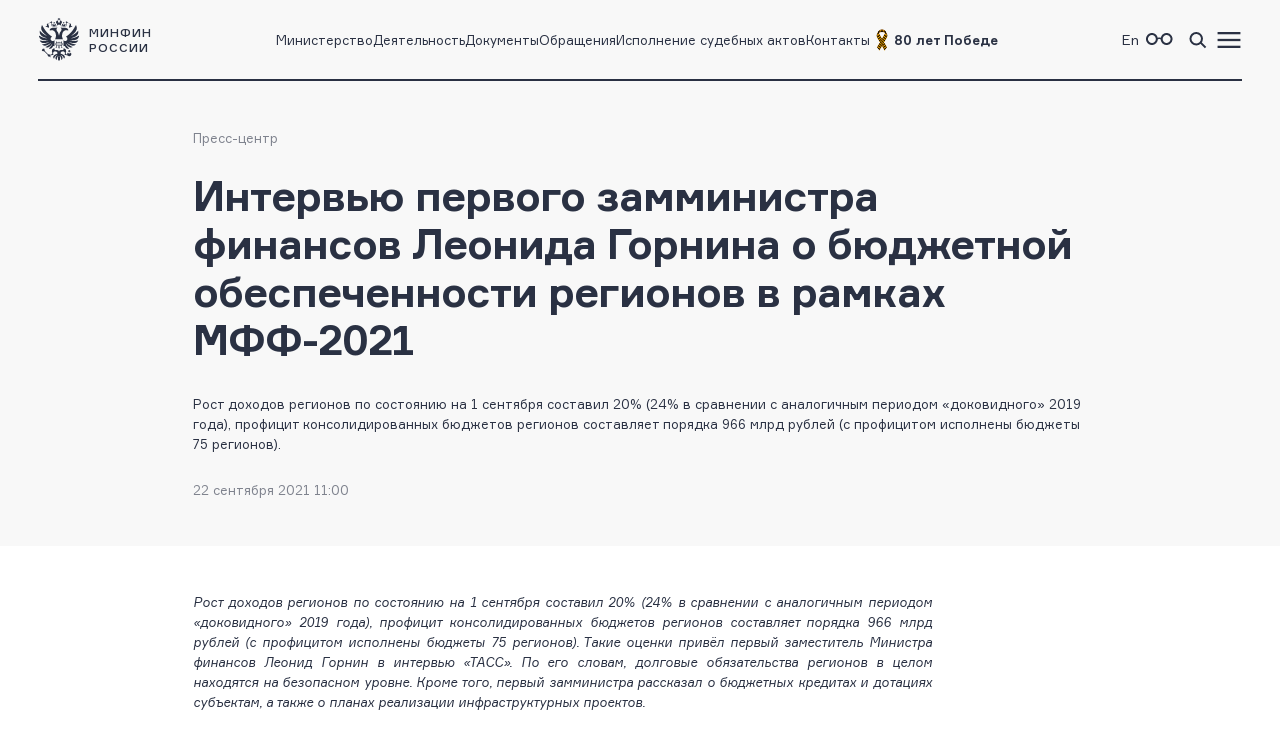

--- FILE ---
content_type: text/html; charset=utf-8
request_url: https://minfin.gov.ru/ru/press-center/?id_4=37624-intervyu_pervogo_zamministra_finansov_leonida_gornina_o_byudzhetnoi_obespechennosti_regionov_v_ramkakh_mff-2021
body_size: 14155
content:
<!DOCTYPE html>
<html lang="ru-Ru" prefix="og://ogp.me/ns#">
<head>
    <title>Новость \ Интервью первого замминистра финансов Леонида Горнина о бюджетной обеспеченности регионов в рамках МФФ-2021</title>
    <meta name="engine" content="OSMF.siteInstance 1.0.1.304, master, il-ofsite-web02">
    <meta charset="UTF-8" />
    <meta name="viewport" content="width=device-width, initial-scale=1">

    <link rel="shortcut icon" href="/common/core/fav/favicon.ico">
    <link rel="apple-touch-icon" sizes="180x180" href="/common/core/fav/apple-touch-icon.png">
    <link rel="icon" type="image/png" sizes="32x32" href="/common/core/fav/favicon-32x32.png">
    <link rel="icon" type="image/png" sizes="16x16" href="/common/core/fav/favicon-16x16.png">
    <link rel="manifest" href="/common/core/fav/site.webmanifest.json">
    <link rel="mask-icon" href="/common/core/fav/safari-pinned-tab.svg" color="#5bbad5">
    <meta name="msapplication-TileColor" content="#ffc40d">
    <meta name="theme-color" content="#ffffff">
    
    <meta property="og:title" content="Интервью первого замминистра финансов Леонида Горнина о бюджетной обеспеченности регионов в рамках МФФ-2021">
<meta property="og:type" content="website">
<meta property="og:url" content="https://minfin.gov.ru/ru/press-center/?id_4=37624-intervyu_pervogo_zamministra_finansov_leonida_gornina_o_byudzhetnoi_obespechennosti_regionov_v_ramkakh_mff-2021">
<meta property="og:site_name" content="minfin.gov.ru">
<meta property="og:description" content="Рост доходов регионов по состоянию на 1 сентября составил 20% (24% в сравнении с аналогичным периодом «доковидного» 2019 года), профицит консолидированных бюджетов регионов составляет порядка 966 млрд рублей (с профицитом исполнены бюджеты 75 регионов).">
<meta property="og:image" content="https://minfin.gov.ru/common/upload/resize_storage/AE6CE52E-5277-45C9-B11E-E8F0E05DD5E0.jpg.resize_0_900.jpg">
<meta property="og:image:width" content="900">
<meta property="og:image:height" content="400">


    <link rel="stylesheet" href="/common/core/css/fonts.css">
    <link rel="stylesheet" href="/common/core/css/text.css?bc661eebe516b4a95134adf593a9bf44" />
    <!--[if lt IE 9]>
    <script src="http://html5shiv.googlecode.com/svn/trunk/html5.js"></script>
    <![endif]-->

    <link rel="stylesheet" href="/common/bvi/css/bvi.css?bc661eebe516b4a95134adf593a9bf44" />
    <link rel="stylesheet" href="/common/core/css/with_bvi.css?bc661eebe516b4a95134adf593a9bf44" />
    <link rel="stylesheet" href="/common/core/css/components.css?bc661eebe516b4a95134adf593a9bf44" />
    <link rel="stylesheet" href="/common/core/css/filters.css" />
    <link rel="stylesheet" href="/common/core/css/form.css?bc661eebe516b4a95134adf593a9bf44" />

    <link rel="stylesheet" href="/common/core/css/banner.css?bc661eebe516b4a95134adf593a9bf44" />
    <link rel="stylesheet" href="/common/core/css/news.css?bc661eebe516b4a95134adf593a9bf44" />
    <link rel="stylesheet" href="/common/core/css/documents.css?bc661eebe516b4a95134adf593a9bf44" />
    <link rel="stylesheet" href="/common/core/css/resources.css?bc661eebe516b4a95134adf593a9bf44" />
    <link rel="stylesheet" href="/common/core/css/blocks.css?bc661eebe516b4a95134adf593a9bf44" />
    <link rel="stylesheet" href="/common/core/css/cards.css?bc661eebe516b4a95134adf593a9bf44" />
    <link rel="stylesheet" href="/common/core/css/dropdown.min.css" />

                <link rel="stylesheet" href="/common/core/css/modules/press_center.css?bc661eebe516b4a95134adf593a9bf44" asp-append-version="true" />
                <link rel="stylesheet" href="/common/core/css/modules/content_text.css?bc661eebe516b4a95134adf593a9bf44" asp-append-version="true" />
                <link rel="stylesheet" href="/common/core/css/modules/alt_menu.css?bc661eebe516b4a95134adf593a9bf44" asp-append-version="true" />
                <link rel="stylesheet" href="/common/core/css/modules/search.css?bc661eebe516b4a95134adf593a9bf44" asp-append-version="true" />

    <script src="/common/bvi/js/bvi.js?bc661eebe516b4a95134adf593a9bf44"></script>
    <script src="/common/core/js/jquery-1.11.0.min.js"></script>
    <script src="/common/core/js/dropdown.min.js"></script>
    <script src="/common/core/js/components.js?bc661eebe516b4a95134adf593a9bf44&amp;v=hdZdl7D1Eb4oxwpp1vtbWJXbl_ypOtZ9pV_tVpVw6PI"></script>
    <script>window.ModuleRouter = "/moduleRouter";</script>

</head>

<body>
    <div class="main_page_container press_element_page">



<div class="main_content_container bc_gray">

    <div class="header_container">

        <header class="page_width">

            <div class="header_part">
<p><a href="/"><span class="logo_icon"></span><span class="logo_text"><span>Минфин</span><span>России</span></span></a></p>

            </div>

            <div class="header_part nav_menu">

<nav>
    <ul class="nav_list t_mn2">
            <li class="nav_item">
                    <a href="/ru/ministry/" title="Министерство" >Министерство</a>
            </li>
            <li class="nav_item">
                    <a href="/ru/perfomance/" title="Деятельность" >Деятельность</a>
            </li>
            <li class="nav_item">
                    <a href="/ru/document/" title="Документы" >Документы</a>
            </li>
            <li class="nav_item">
                    <a href="/ru/appeal/" title="Обращения" >Обращения</a>
            </li>
            <li class="nav_item">
                    <a href="/ru/judicial/" title="Исполнение судебных актов" >Исполнение судебных актов</a>
            </li>
            <li class="nav_item">
                    <a href="/ru/contacts/" title="Контакты" >Контакты</a>
            </li>
            <li class="nav_item">
                    <a href="https://pobeda.minfin.gov.ru/" title="&#xD;&#xA;80 лет Победе" target=&quot;_blank&quot; rel=&quot;noopener noreferrer&quot;><span style="
    display: flex;
    gap: 3px;
    align-items: center;
"><img src="/common/upload/alt_menu/pic/2025/lenta.png" style="
    width: 24px;
    height: 24px;
">
<b>80 лет Победе</b></span></a>
            </li>
    </ul>
</nav>
            </div>

            <div class="header_part">
                <ul class="menu_link_list">
                        <li>
<p><a href="https://minfin.gov.ru/en/"><span>En</span></a></p>

                        </li>
                        <li>

<a href="#" class="bvi-open" style=""><span class="icon glasses_icon bvi-background-image"></span><span></span></a>
                        </li>
                        <li>

<a title="Поиск по сайту"  id="search_header_expand_btn"><span class="icon search_icon"></span><span></span></a>

<div class="header_block_search hidden">
    <div class="search_expanded_menu bc_dark">
        <div class="header_container">

            <div class="page_width">

                <div class="header_part">
                    <p><a href="/"><span class="logo_icon"></span><span class="logo_text"><span>Минфин</span><span>России</span></span></a></p>
                </div>
                <div class="header_part">
                    <button class="close_button"></button>
                </div>
            </div>
        </div>
        <form id="header_search_form" action="/ru/search" method="POST" class="filter_block_list search_form page_content_width">
            <div class="filter_block text_filter_wrapper search_filter_wrapper">
                <div class="input_placeholder">
                    <button type="submit"></button>
                    <input placeholder="Поиск по сайту"
                           data-autocomplete="/moduleRouter/?page_id=10011&area_id=26"
                           id="search_txt_26" name="q_26" value="">
                    <span class="loading_icon"></span>
                    <a href="#" class="clear_btn"></a>
                </div>
            </div>
        </form>
        <div class="header_search_results bc_white scrollable hidden">

        </div>
    </div>
</div>                        </li>
                        <li><a href="#"><span class="icon menu_icon"></span><span></span></a></li>
                </ul>
            </div>

        </header>
            <div class="header_popup">
                <div class="nav_expanded_menu bc_dark">

<ul class="nav_list">
        <li class="nav_item">
            <a href="https://pobeda.minfin.gov.ru/" target=&quot;_blank&quot; rel=&quot;noopener noreferrer&quot; class="t_mn2">
                <span style="
    display: flex;
    gap: 3px;
    align-items: center;
"><img src="/common/upload/alt_menu/pic/2025/lenta.png" style="
    width: 24px;
    height: 24px;
">
<b>80 лет Победе</b></span>
            </a>
        </li>
        <li class="nav_item">
            <a href="/ru/ministry/"  class="t_mn2">
                Министерство
            </a>
        </li>
        <li class="nav_item">
            <a href="/ru/perfomance/"  class="t_mn2">
                Деятельность
            </a>
        </li>
        <li class="nav_item">
            <a href="/ru/ministry/structure/"  class="t_mn2">
                Организационная структура
            </a>
        </li>
        <li class="nav_item">
            <a href="/ru/om/"  class="t_mn2">
                Открытое министерство
            </a>
        </li>
        <li class="nav_item">
            <a href="/ru/ministry/publicservice/"  class="t_mn2">
                Государственная служба
            </a>
        </li>
        <li class="nav_item">
            <a href="/ru/ministry/planMF/"  class="t_mn2">
                Планы и отчёты
            </a>
        </li>
        <li class="nav_item">
            <a href="/ru/om/eservices/"  class="t_mn2">
                Государственные услуги и функции
            </a>
        </li>
        <li class="nav_item">
            <a href="/ru/document/"  class="t_mn2">
                Документы
            </a>
        </li>
        <li class="nav_item">
            <a href="/ru/appeal/"  class="t_mn2">
                Обращения
            </a>
        </li>
        <li class="nav_item">
            <a href="https://job.minfin.gov.ru" target=&quot;_blank&quot; rel=&quot;noopener noreferrer&quot; class="t_mn2">
                Вакансии
            </a>
        </li>
        <li class="nav_item">
            <a href="/ru/opendata/"  class="t_mn2">
                Открытые данные
            </a>
        </li>
        <li class="nav_item">
            <a href="/ru/statistics/"  class="t_mn2">
                Статистика
            </a>
        </li>
        <li class="nav_item">
            <a href="/ru/ismf/"  class="t_mn2">
                Информационные системы
            </a>
        </li>
        <li class="nav_item">
            <a href="/ru/judicial/"  class="t_mn2">
                Исполнение судебных актов
            </a>
        </li>
        <li class="nav_item">
            <a href="/ru/contacts/"  class="t_mn2">
                Контакты
            </a>
        </li>
        <li class="nav_item">
            <a href="/ru/press-center/"  class="t_mn2">
                Пресс-центр
            </a>
        </li>
        <li class="nav_item">
            <a href="/ru/om/anticormk/"  class="t_mn2">
                Противодействие коррупции
            </a>
        </li>
        <li class="nav_item">
            <a href="/ru/fingram/"  class="t_mn2">
                Финансовая грамотность
            </a>
        </li>
        <li class="nav_item">
            <a href="/ru/permission/"  class="t_mn2">
                Выдача разрешений
            </a>
        </li>
        <li class="nav_item">
            <a href="/ru/covid-2019/"  class="t_mn2">
                <b>COVID-19</b>
            </a>
        </li>
        <li class="nav_item">
            <a href="/ru/compliance/"  class="t_mn2">
                Антимонопольный комплаенс
            </a>
        </li>
</ul>
                </div>
            </div>
    </div>
</div>

        
<!-- header block -->
<div class="main_content_container main_header_block bc_gray">
    <div class="block_content_container header_block page_content_width">
        <!-- breadcrumbs -->

<div class="breadcrumbs_block">
    <ul class="breadcrumbs_list">
            <li><a class="t_mn2" href="/ru/press-center/">Пресс-центр</a></li>
    </ul>
</div>
        <!-- breadcrumbs end -->
    <div class="presscenter_block">
        <div class="presscenter_one">

            <h1 class="page_title">Интервью первого замминистра финансов Леонида Горнина о бюджетной обеспеченности регионов в рамках МФФ-2021</h1>
                <p class="page_description t_mn2">
                    Рост доходов регионов по состоянию на 1 сентября составил 20% (24% в сравнении с аналогичным периодом «доковидного» 2019 года), профицит консолидированных бюджетов регионов составляет порядка 966 млрд рублей (с профицитом исполнены бюджеты 75 регионов).
                </p>
            <div class="presscenter_data_block">
				<span class="presscenter_event_date t_mn2">
                22 сентября 2021 11:00
                </span>						
            </div>
        </div>
    </div>    </div>
</div>
<!-- end header block -->

        <div class="main_content_container bc_white ">
            <div class="block_content_container page_content_width">
                <div class="block_container">
<div class="presscenter_block">
    <div class="presscenter_one">
        <div class="text_wrapper">
            <p style="text-align:justify"><em>Рост доходов регионов по состоянию на 1 сентября составил 20% (24% в сравнении с аналогичным периодом &laquo;доковидного&raquo; 2019 года), профицит консолидированных бюджетов регионов составляет порядка 966 млрд рублей (с профицитом исполнены бюджеты 75 регионов). Такие оценки привёл первый заместитель Министра финансов Леонид Горнин в интервью &laquo;ТАСС&raquo;. По его словам, долговые обязательства регионов в целом находятся на безопасном уровне. Кроме того, первый замминистра рассказал о бюджетных кредитах и дотациях субъектам, а также о планах реализации инфраструктурных проектов.</em></p>

<p style="text-align:justify"><strong>- Этот &laquo;пандемийный&raquo; год ударил не только по федеральному, но и по региональным бюджетам. Расскажите, пожалуйста, как обстоят дела с доходами регионов в 2021 году?</strong></p>

<p style="text-align:justify">Пандемия и как следствие кризис поставили перед региональной властью определённые вызовы и задачи. Важно отметить, что прошлый год регионы прошли очень достойно относительно формирования бюджетов.</p>

<p style="text-align:justify">На федеральном уровне субъектам была оказана поддержка и предоставлены дополнительные межбюджетные трансферты в объеме почти 800 млрд рублей. Это, безусловно, и поддержка малого бизнеса и системы здравоохранения, а также поддержка для компенсации выпадающих доходов субъектов в сумме до 300 млрд рублей. Все средства были направлены в регионы. В 2020 году поступления налоговых и неналоговых доходов сократились всего на 2 процента.</p>

<p style="text-align:justify">На сегодняшний день регионы имеют достаточно высокий уровень сбалансированности бюджета. Мы видим, что темп роста их доходов составил 20% по состоянию на 1 сентября 2021 года. По нашим оценкам прирост уровня доходов наблюдается у большинства регионов и в целом составляет 24% относительно &laquo;доковидного&raquo; периода. Сейчас особое внимание нужно уделить укреплению налоговой базы регионов, которая в большей степени и привела к перевыполнению доходной части бюджета. Ожидается, что перевыполнение составит порядка 1,2 трлн рублей.</p>

<p style="text-align:justify">Поэтому важно, чтобы регионы аккумулировали средства и направляли их для инвестиционного развития своих территорий.</p>

<p style="text-align:justify">Сегодня у регионов уровень профицита &ndash; порядка 970 млрд рублей. Такой профицит образовался у 75 субъектов за счет перевыполнения доходной части бюджета. Это также и остатки на счетах у регионов, которые превысили 1 трлн рублей (без учета депозитов).</p>

<p style="text-align:justify">Наверно, 2021 год станет для регионов периодом выхода на траекторию устойчивого роста. Главы субъектов должны формировать политику увеличения бюджетных поступлений. Важно направлять такие средства, в первую очередь, на те направления, которые повысят и раскроют экономический потенциал каждого региона.</p>

<p style="text-align:justify"><strong>- Если дальше все пойдет хорошо, можно ли дать регионам большую самостоятельность и передать им часть федеральных полномочий?&nbsp;</strong></p>

<p style="text-align:justify">Да, мы прорабатываем возможность расширения полномочий губернаторов по установлению дифференцированных нормативов внутри региона. Это позволит более эффективно перераспределять финансовые ресурсы внутри региона, концентрируя внимание как раз на тех территориях, которые подпадают под понятие агломерация. Такое право может быть дано всем регионам без исключения.</p>

<p style="text-align:justify">Инструмент, на мой взгляд, эффективен. Большинство наших коллег обладают высоким уровнем профессионализма для того, чтобы принимать ответственные решения. Это ответственность перед каждым гражданином, поэтому я думаю, главы регионов очень взвешенно будут использовать такое право.</p>

<p style="text-align:justify"><strong>- Как обстоят дела с долговой нагрузкой регионов? </strong></p>

<p style="text-align:justify">По данным на сентябрь текущего года государственный долг находится на безопасном уровне и составляет 2,5 трлн рублей в целом по всей стране, это около 25% от собственных доходов субъектов. Есть только один регион, чей государственный долг превышает 100%. Сейчас там проводится ответственная долговая политика, направленная на сокращение объема госдолга. В целом по стране уровень долга не растёт, напротив, он даже несколько сократился по состоянию на 1 января 2021 года.</p>

<p style="text-align:justify">Важно, чтобы те дополнительные доходы, которые сформировались у регионов в этом году, стали источником для сокращения госдолга.</p>

<p style="text-align:justify">Государственный долг возможно вырастет в отдельных субъектах. Однако необходимо помнить о тех инструментах и мерах поддержки, которые мы запустили в рамках программы взаимоотношений с регионами.</p>

<p style="text-align:justify">За последние 20 лет Российская Федерация впервые приняла решение предоставить регионам до 337 млрд рублей, чтобы они могли снизить долговую нагрузку и довести уровень рыночного долга до 25%.</p>

<p style="text-align:justify">В эту программу вошли 29 субъектов, которые готовы взять на себя ответственность за проведение взвешенной долговой политики. Рыночный долг регионов и муниципалитетов не может превышать 25% объема налоговых и неналоговых доходов консолидированного бюджета. Это означает, что уровень рыночного долга субъекта может расти только пропорционально росту собственных доходов. Я думаю, что все будут придерживаться этой позиции. Каких-либо предпосылок роста государственного долга до конца года мы не прогнозируем.</p>

<p style="text-align:justify"><strong>- Какие регионы, помимо Москвы, лидируют по объему доходов, а какие наоборот отстают? </strong></p>

<p style="text-align:justify">Сейчас значительный прирост налоговых и неналоговых доходов консолидированных бюджетов отмечается у регионов с высокой долей металлургического комплекса в экономике, а именно у Липецкой, Белгородской, Вологодской и Челябинской областях.</p>

<p style="text-align:justify">При этом снижение доходов мы наблюдаем у отдельных субъектов, связанных с крупной долей топливно-энергетического комплекса в экономике.&nbsp;</p>

<p style="text-align:justify"><strong>- Несмотря на высокий рост доходов регионов в этом году, будет ли государство все равно их как-то поддерживать? Какими инструментами?</strong></p>

<p style="text-align:justify">Мы, как и в предыдущие годы, четко отслеживаем состояние государственных финансов в каждом субъекте Российской Федерации и у нас имеются все необходимые инструменты поддержки. На сегодняшний момент есть нераспределенная дотация на сбалансированность &ndash; около 50 млрд рублей. Это тот ресурс, который безусловно поможет регионам решить проблемы с расходами первоочередного характера, у которых невысокий уровень социально-экономического развития.</p>

<p style="text-align:justify">На форуме уже упоминалось, что субъекты в этом году начали получать различные виды поддержки, направленные на стимулирование их инвестиционной активности - инфраструктурное меню, на которое государство готово выделить порядка 1,5 трлн рублей.</p>

<p style="text-align:justify">Одним из базовых направлений поддержки регионов является реструктуризация бюджетных кредитов. Смысл заключается в том, что высвобождающиеся ресурсы, которые должны были пойти на возвратной основе в федеральный бюджет, регион может либо вернуть, либо направить на расходы инвестиционного характера. Это хороший мотивирующий фактор. При этом объем средств, который регионы должны направить в инвестиции, составляет порядка 630 млрд рублей. Эти инвестиционные проекты должны иметь социально-экономический эффект для каждой территории.</p>

<p style="text-align:justify">За счет механизма реализации инвестиционных проектов будет предусмотрена возможность списания задолженности по бюджетным кредитам за счет дополнительного поступления доходов в федеральный бюджет в эквивалентной сумме один к одному, рубль к рублю от реализации соответствующих проектов.</p>

<p style="text-align:justify">Второй немаловажный механизм поддержки &ndash; это 500 млрд инфраструктурных кредитов на 15 лет под ставку 3%. Перед регионами стоит задача представить до 1 октября инфраструктурные проекты. Также мы поставили задачу развития государственно-частного партнерства, в котором на каждый бюджетный рубль в инвестиционном проекте должен быть привлечен и внебюджетный источник.</p>

<p style="text-align:justify">Кроме того, к инструментам поддержки регионов подключаются инфраструктурные облигации от ДОМ.РФ и инфраструктурное финансирование Фонда ЖКХ. На строительство объектов инфраструктуры выделяется 150 млрд рублей из ФНБ. Работа уже началась, есть регионы с пилотными проектами, реализация которых должна быть запущена уже в этом году.</p>

<p style="text-align:justify"><strong>- А как Вы относитесь к тезису, что бизнес &ndash; это личная ответственность бизнеса, нельзя ее перекладывать на плечи государства?</strong></p>

<p style="text-align:justify">Да, я согласен. На форуме уже звучали тезисы о том, какие модели эффективны в этом отношении. Это определенный вызов &ndash; на 500 млрд рублей представить действительно успешных проектов.</p>

<p style="text-align:justify"><strong>- А кто-нибудь представил уже? Первое октября не за горами&nbsp;</strong></p>

<p style="text-align:justify">Все регионы на сегодняшний момент активно участвуют в формировании проектов. Сегодня на панельных дискуссиях по инфраструктурному развитию было озвучено, что Правительством Российской Федерации утверждены проекты на сумму порядка 85 млрд рублей. Это не так много, но, до первого октября ещё есть время. Все заявки с соответствующими проектами регионов рассматриваются Минфином, Минэком и Минстроем России, а также теми профильными министерствами и ведомствами, в сферах которых будут реализовываться проекты.</p>

<p style="text-align:justify"><strong>- Недавно закончился Восточный экономической форум, где прошло совещание по социально-экономическому развитию Дальнего Востока с Президентом РФ Владимиром Путиным. Министр финансов отметил, что Дальнему Востоку не нужны субсидии, но нужны условия для привлечения инвестиций. Что имелось в виду?</strong></p>

<p style="text-align:justify">Абсолютно точно. На Дальнем Востоке созданы специальные налоговые режимы, имеются преференции. Кроме того, Президент уже принял решение относительно Курильских островов. Здесь очевидно, что механизм будет эффективным. Если говорить о субсидиях, Министр финансов отметил, что приоритетные территории не только на Дальнем Востоке, а есть также Арктическая зона и Калининградская область, Северный Кавказ. Решение заключалось в том, что федеральные органы власти должны направить на Дальний Восток не менее 7,2% бюджетных средств, которые имеют инвестиционный характер. 7,2% &ndash; это доля Дальнего Востока, которая рассчитана как доля проживающего населения, умноженная на коэффициент 1,3.</p>

<p style="text-align:justify">Я могу сказать, что этот показатель перевыполнен. Сейчас он составляет не 7,2%, а 17% всех расходов федерального бюджета инвестиционного характера, которые уходят в регионы как целевые субсидии и другие бюджетные трансферты. Эта задача выполнена. Дальний Восток безусловно надо развивать, но через инвестиции вместе с частным капиталом.</p>

        </div>
            <div class="text_wrapper">
                    <blockquote>
                        <p class="t_bn4 quote_text">
                            Государство готово выделить на поддержку регионов 1,5 трлн рублей
                        </p>
                    </blockquote>

            </div>

        <div class="repost_block">
                <ul class="tag_list">
                            <li class=""><a href="/ru/press-center?TAG_ID_4[]=40" title="Бюджет">Бюджет</a></li>
                            <li class=""><a href="/ru/press-center?TAG_ID_4[]=159" title="Бюджеты субъектов РФ">Бюджеты субъектов РФ</a></li>
                            <li class=""><a href="?TYPE_ID_4=3" title="Интервью">Интервью</a></li>
                            <li class=""><a href="?SPHERES_4[]=26" title="Межбюджетные отношения с регионами и муниципалитетами">Межбюджетные отношения с регионами и муниципалитетами</a></li>
                </ul>
            <ul class="soc_web">
                <li><a target="_blank" rel="noreferrer noopener" href="https://vk.com/share.php?url=https://minfin.gov.ru/ru/press-center/?id_4=37624-intervyu_pervogo_zamministra_finansov_leonida_gornina_o_byudzhetnoi_obespechennosti_regionov_v_ramkakh_mff-2021" class="vkontakte_icon"></a></li>
                <li><a target="_blank" rel="noreferrer noopener" href="https://connect.ok.ru/offer?url=https://minfin.gov.ru/ru/press-center/?id_4=37624-intervyu_pervogo_zamministra_finansov_leonida_gornina_o_byudzhetnoi_obespechennosti_regionov_v_ramkakh_mff-2021" class="ok_icon"></a></li>
                <li><a target="_blank" rel="noreferrer noopener" href="https://t.me/share/url?url=https://minfin.gov.ru/ru/press-center/?id_4=37624-intervyu_pervogo_zamministra_finansov_leonida_gornina_o_byudzhetnoi_obespechennosti_regionov_v_ramkakh_mff-2021&text=Интервью первого замминистра финансов Леонида Горнина о бюджетной обеспеченности регионов в рамках МФФ-2021" class="telegram_icon"></a></li>
                <li><a target="_blank" rel="noreferrer noopener" href="#" class="print_icon print_btn"></a></li>
            </ul>
        </div>
    </div>
</div>                </div>
            </div>
        </div>
        <div class="main_content_container bc_white ">
            <div class="block_content_container page_content_width">
                <div class="block_container">

    <div class="related_news_block">
        <div class="related_news_name">
            <h2 class="related_news_text block_title t_bb2">
                Новости по теме
            </h2>
            <div class="section_link hidden_375">
                <a class="link_arrow" href="/ru/press-center/?TAG_ID_4[]=40&amp;TAG_ID_4[]=159">Все Новости</a>
            </div>
        </div>
        <div class="related_news_list news_list_with_two_cards_img t_mn2">
            <div class="news_card_min">
                    <a href="/ru/press-center/?id_4=40161-byudzhetnye_dokhody" class="img_container"><img alt="Бюджетные доходы" data-fail-src="/common/upload/press_center/2026/01/resize_storage/lebedinskaya@3x_1.png.resize_0_900.jpg" src="/common/upload/press_center/2026/01/resize_storage/lebedinskaya@3x_1.png.resize_0_900.jpg" /></a>
                <div class="news_info">
                    <span class="news_date" data-date="20.01.26">20.01.26</span>
                </div>
                    <a href="/ru/press-center/?id_4=40161-byudzhetnye_dokhody" class="news_title" title="Бюджетные доходы">Бюджетные доходы</a>
            </div>
            <div class="news_card_min">
                    <a href="/ru/press-center/?id_4=40166-predvaritelnaya_otsenka_ispolneniya_federalnogo_byudzheta_za_2025_god" class="img_container"><img alt="Предварительная оценка исполнения федерального бюджета за 2025 год" data-fail-src="/common/upload/press_center/2026/01/resize_storage/fedbudzhet.jpg.resize_0_900.jpg" src="/common/upload/press_center/2026/01/resize_storage/fedbudzhet.jpg.resize_0_900.jpg" /></a>
                <div class="news_info">
                    <span class="news_date" data-date="19.01.26">19.01.26</span>
                </div>
                    <a href="/ru/press-center/?id_4=40166-predvaritelnaya_otsenka_ispolneniya_federalnogo_byudzheta_za_2025_god" class="news_title" title="Предварительная оценка исполнения федерального бюджета за 2025 год">Предварительная оценка исполнения федерального бюджета за 2025 год</a>
            </div>
            <div class="news_card_min">
                <div class="news_info">
                    <span class="news_date" data-date="14.01.26">14.01.26</span>
                </div>
                    <a href="/ru/press-center/?id_4=40160-o_neftegazovykh_dokhodakh_i_provedenii_operatsii_po_pokupkeprodazhe_inostrannoi_valyuty_i_zolota_na_vnutrennem_valyutnom_rynke" class="news_title" title="О нефтегазовых доходах и проведении операций по покупке/продаже иностранной валюты и золота на внутреннем валютном рынке">О нефтегазовых доходах и проведении операций по покупке/продаже иностранной валюты и золота на внутреннем валютном рынке</a>
            </div>
            <div class="news_card_min">
                <div class="news_info">
                    <span class="news_date" data-date="24.12.25">24.12.25</span>
                </div>
                    <a href="/ru/press-center/?id_4=40145-perspektivy_sovershenstvovaniya_protsedur_planirovaniya_i_ispolneniya_byudzheta" class="news_title" title="Перспективы совершенствования процедур планирования и исполнения бюджета">Перспективы совершенствования процедур планирования и исполнения бюджета</a>
            </div>
            <div class="news_card_min">
                <div class="news_info">
                    <span class="news_date" data-date="19.12.25">19.12.25</span>
                </div>
                    <a href="/ru/press-center/?id_4=40138-anton_siluanov_sbalansirovannyi_i_ustoichivyi_byudzhet__zalog_uspekha_v_ekonomicheskom_razvitii_regiona" class="news_title" title="Антон Силуанов: сбалансированный и устойчивый бюджет – залог успеха в экономическом развитии региона">Антон Силуанов: сбалансированный и устойчивый бюджет – залог успеха в экономическом развитии региона</a>
            </div>
        </div>
        <div class="section_link block_375">
            <a class="link_arrow" href="/ru/press-center/?TAG_ID_4[]=40&amp;TAG_ID_4[]=159">Все Новости</a>
        </div>
    </div>
                </div>
            </div>
        </div>


<!-- footer block -->
<div class="main_content_container bc_gray">

    <div class="footer_block block_content_container page_width">

        <footer>
            <div class="footer_part">

<div class="footer_section t_sn1">
<div class="logo_container"><span class="logo_icon"></span>
<p class="t_mb5">Министерство финансов Российской Федерации</p>
</div>
</div>

<div class="footer_section t_sn1"><a class="t_mb6 tel_link" href="tel:+74959135555">+7 (495) 913-55-55</a>

<address>109097, Москва, ул. Ильинка, д.9</address>
</div>


 <div class="footer_section soc_web_container t_sn1">
<p class="section_title">Министерство в соцсетях</p>

<ul class="soc_web">

  <li><a target="_blank" href="https://max.ru/minfin" class="max_icon"></a></li>
    <li><a target="_blank" href="https://vk.com/ruminfin" class="vkontakte_icon"></a></li>
  <li><a target="_blank" href="https://ok.ru/ruminfin" class="ok_icon"></a></li>
  <li><a target="_blank" href="https://t.me/minfin" class="telegram_icon"></a></li>
  <li><a target="_blank" href="https://rutube.ru/channel/24730797/" class="rutube_icon"></a></li>

</ul>
</div>

            </div>
            <div class="footer_part">

        <div class="footer_section t_sn1">
            <p class="section_title">
Материалы официального сайта&#xD;&#xA;&#xD;&#xA;            </p>
                <ul class="link_container">
                        <li>
                                <a class="t_sn1" href="/ru/perfomance/" >Направления деятельности</a>
                        </li>
                        <li>
                                <a class="t_sn1" href="/ru/om/" >Открытое министерство</a>
                        </li>
                        <li>
                                <a class="t_sn1" href="/ru/om/focal_advisory/os/" >Общественный совет Минфина России</a>
                        </li>
                        <li>
                                <a class="t_sn1" href="/ru/ministry/historylib/" >Исторические документы</a>
                        </li>
                        <li>
                                <a class="t_sn1" href="/ru/ministry/publicservice/" >Государственная служба</a>
                        </li>
                        <li>
                                <a class="t_sn1" href="/ru/om/anticormk/" >Противодействие коррупции</a>
                        </li>
                        <li>
                                <a class="t_sn1" href="/ru/om/eservices/" >Государственные услуги и функции</a>
                        </li>
                        <li>
                                <a class="t_sn1" href="/ru/ismf/" >Информационные системы</a>
                        </li>
                        <li>
                                <a class="t_sn1" href="/ru/opendata/" >Открытые данные</a>
                        </li>
                        <li>
                                <a class="t_sn1" href="/ru/statistics/" >Статистика</a>
                        </li>
                </ul>
        </div>
            </div>
            <div class="footer_part">

        <div class="footer_section t_sn1">
            <p class="section_title">
Федеральные службы            </p>
                <ul class="link_container">
                        <li>
                                <a class="t_sn1" href="https://www.nalog.gov.ru/" target=&quot;_blank&quot; rel=&quot;noopener noreferrer&quot;>Федеральная налоговая служба</a>
                        </li>
                        <li>
                                <a class="t_sn1" href="https://roskazna.gov.ru/" target=&quot;_blank&quot; rel=&quot;noopener noreferrer&quot;>Федеральное казначейство</a>
                        </li>
                        <li>
                                <a class="t_sn1" href="https://customs.gov.ru/" target=&quot;_blank&quot; rel=&quot;noopener noreferrer&quot;>Федеральная таможенная служба</a>
                        </li>
                        <li>
                                <a class="t_sn1" href="https://fsrar.gov.ru/" target=&quot;_blank&quot; rel=&quot;noopener noreferrer&quot;>Федеральная служба по контролю за алкогольным и табачным рынками</a>
                        </li>
                        <li>
                                <a class="t_sn1" href="https://probpalata.ru/" target=&quot;_blank&quot; rel=&quot;noopener noreferrer&quot;>Федеральная пробирная палата</a>
                        </li>
                </ul>
        </div>
        <div class="footer_section t_sn1">
            <p class="section_title">
Федеральные агентства            </p>
                <ul class="link_container">
                        <li>
                                <a class="t_sn1" href="https://www.rosim.ru/" target=&quot;_blank&quot; rel=&quot;noopener noreferrer&quot;>Федеральное агентство по управлению государственным имуществом</a>
                        </li>
                        <li>
                                <a class="t_sn1" href="/ru/ministry/subordinate_organizations/" >Подведомственные организации </a>
                        </li>
                </ul>
        </div>
            </div>
            <div class="footer_part">

        <div class="footer_section t_sn1">
            <p class="section_title">
СМИ, учрежденные Минфином            </p>
                <ul class="link_container">
                        <li>
                                <a class="t_sn1" href="http://www.finance-journal.ru/" target=&quot;_blank&quot; rel=&quot;noopener noreferrer&quot;>Журнал «Финансы»</a>
                        </li>
                        <li>
                                <a class="t_sn1" href="http://www.buhgalt.ru/" target=&quot;_blank&quot; rel=&quot;noopener noreferrer&quot;>Журнал «Бухгалтерский учет»</a>
                        </li>
                </ul>
        </div>
        <div class="footer_section t_sn1">
            <p class="section_title">
Дополнительно            </p>
                <ul class="link_container">
                        <li>
                                <a class="t_sn1" href="/ru/about/" >О сайте</a>
                        </li>
                        <li>
                                <a class="t_sn1" href="/ru/sitemap/" >Карта сайта</a>
                        </li>
                        <li>
                                <a class="t_sn1" href="/ru/feedback/" >Обратная связь</a>
                        </li>
                        <li>
                                <a class="t_sn1" href="/ru/votes/" >Опросы и анкетирование</a>
                        </li>
                        <li>
                                <a class="t_sn1" href="/ru/ministry/info/warning/" >Осторожно, мошенники</a>
                        </li>
                        <li>
                                <a class="t_sn1" href="/rss_news?mod=news&amp;lim=50" >RSS-лента новостей</a>
                        </li>
                        <li>
                                <a class="t_sn1" href="/rss_news?mod=lib&amp;lim=50" >RSS-лента документов</a>
                        </li>
                </ul>
        </div>
            </div>
        </footer>

    </div>

    <div class="copyright page_width">
<p class="content_text">Все материалы сайта доступны по лицензии: Creative Commons &laquo;Attribution&raquo; 4.0 Всемирная <small>(за исключением <a href="https://minfin.gov.ru/ru/fingram/klass">произведений, входящих в состав учебно-методических комплектов, направленных на повышение финансовой грамотности учащихся 2&ndash;3, 4 и 10&ndash;11 классов</a>)</small></p>

<div class="globalbanner" data-globalbanner="1" data-globalbanner-timeout="15">
  <div class="title">Ваше мнение &mdash; наш компас!</div>
  <div class="desc"> Просим Вас пройти анонимный опрос на Госуслугах о работе сайта Минфина России. Это займёт не более 10 минут, а нам поможет сделать сайт более удобным и полезным</div>
  <div class="btns">
    <button class="apply" data-globalbanner-trigger="https://pos.gosuslugi.ru/lkp/polls/566490/" onclick="ym(33989270,'reachGoal','popup-vote-2025-12-positive')" type="button">Пройти опрос</button>
    <button class="refuse" data-globalbanner-trigger="close" onclick="ym(33989270,'reachGoal','popup-vote-2025-12-negative-close')" type="button">Больше не спрашивать</button>
  </div>
  <button class="close" data-globalbanner-trigger="delay" onclick="ym(33989270,'reachGoal','popup-vote-2025-12-negativeX')" type="button"></button>
</div>


    </div>
</div>

    </div>

    <div>
        <a href="#" class="scroll_top_btn hidden"></a>
    </div>
    
    <script src="/common/core/js/search.js?v=m6dPjUNnus1-XXr9RaZrMD17aZaeYoX_D9PEZgprz4E"></script>
                    <script src="/common/core/js/modules/press_center.js?bc661eebe516b4a95134adf593a9bf44"></script>
                    <script src="/common/core/js/modules/content_text.js?bc661eebe516b4a95134adf593a9bf44"></script>
                    <script src="/common/core/js/modules/alt_menu.js?bc661eebe516b4a95134adf593a9bf44"></script>
    <!-- Yandex.Metrika counter -->
    <script type="text/javascript">
        (function (m, e, t, r, i, k, a) {
            m[i] = m[i] || function () { (m[i].a = m[i].a || []).push(arguments) };
            m[i].l = 1 * new Date();
            for (var j = 0; j < document.scripts.length; j++) { if (document.scripts[j].src === r) { return; } }
            k = e.createElement(t), a = e.getElementsByTagName(t)[0], k.async = 1, k.src = r, a.parentNode.insertBefore(k, a)
        })
            (window, document, "script", "https://mc.yandex.ru/metrika/tag.js", "ym");

        ym(33989270, "init", {
            clickmap: true,
            trackLinks: true,
            accurateTrackBounce: true,
            webvisor: true,
            ecommerce: "dataLayer"
        });
    </script>
    <noscript><div><img src="https://mc.yandex.ru/watch/33989270" style="position:absolute; left:-9999px;" alt="" /></div></noscript>
    <!-- /Yandex.Metrika counter -->
    
    <script src="/common/core/js/special.js"></script>
</body>
</html>

--- FILE ---
content_type: text/css
request_url: https://minfin.gov.ru/common/core/css/filters.css
body_size: 4503
content:
/*
	блоки фильтров, их общие размеры и расположение содержимого внутри
	TODO: возможно перенести в компоненты или в блоки
*/
.filter_block {
	--text-c: #2A3143;
	--border-c: #2A3143;
}
.bc_dark .filter_block {
	--text-c: white;
	--border-c: white;
}


.select_filter_wrapper,
.date_filter_wrapper,
.text_filter_wrapper {
	border-bottom: 2px solid #d4d6d9;
	position: relative;
}
.select_filter_wrapper:hover,
.date_filter_wrapper:hover,
.text_filter_wrapper:hover {
	border-color: var(--border-c);
}
.date_filter_wrapper .input_placeholder,
.select_filter_wrapper .input_placeholder {
	display: flex;
	flex-direction: row;
	justify-content: space-between;
	padding: 11px 0;
}
.date_filter_wrapper .input_placeholder .value,
.select_filter_wrapper .input_placeholder .value,
.select_filter_wrapper .select2-selection__rendered {
	font-style: normal;
	font-weight: bold;
	font-size: 16px;
	line-height: 22px;
	color: var(--text-c);
	width: 100%;
	text-transform:lowercase;
}
.date_filter_wrapper .input_placeholder .value:first-letter,
.select_filter_wrapper .input_placeholder .value:first-letter,
.select_filter_wrapper .select2-selection__rendered::first-letter {
	text-transform:uppercase;
}
.select_filter_wrapper .input_placeholder .value .count {
    color: #7f838e;
}
.date_filter_wrapper .input_placeholder .btn_expand,
.select_filter_wrapper .input_placeholder .btn_expand {
	background-size: 100%;
	background-repeat: no-repeat;
	height: 22px;
	width: 22px;
	content:'';
}

.text_filter_wrapper input {
	width: 100%;
	padding: 11px;
	font-size: 16px;
	line-height:22px;
	border: none;
	color: var(--text-c);
}
.text_filter_wrapper .input_placeholder {
	display: flex;
	flex-direction: row;
	justify-content: space-between;
	align-content: center;
}
.text_filter_wrapper input::placeholder {
	color: #7F838E;
}
.text_filter_wrapper button[type="submit"] {
	background-image: url(/common/core/img/icons/search.svg#dark);
	background-position: left center;
	background-repeat: no-repeat;
	background-size: 17px;
	width: 28px;
	flex-shrink: 0;
}
.text_filter_wrapper .input_placeholder .loading_icon {
	width: 0;
	background-image: url(/common/core/img/icons/loader.svg);
	background-repeat: no-repeat;
	background-position: center;
	background-size: 22px;
	flex-shrink: 0;
	opacity: 0;
}
.loading .text_filter_wrapper .input_placeholder .loading_icon {
	opacity: 1;
	width: 26px;
}

.text_filter_wrapper .input_placeholder .clear_btn {
	opacity: 0;
	width: 0;
	display: block;
	background: url(/common/core/img/icons/cancel.svg) no-repeat center;
	background-size: contain;
	flex-shrink: 0;
}
.text_filter_wrapper.has_value .input_placeholder .clear_btn {
	opacity: 1;
	width: 1.5em;
}

.date_filter_wrapper .input_placeholder .btn_expand {
	background-image: url(/common/core/img/icons/calendar.svg#dark);
}
.date_filter_wrapper .input_placeholder {
	display: flex;
	flex-direction: row;
	justify-content: space-between;
	padding: 11px 0;
}
.date_filter_wrapper .input_placeholder .value {
	font-style: normal;
	font-weight: bold;
	font-size: 16px;
	line-height: 22px;
	color: #2A3143;
}
.date_filter_wrapper .calendar_wrapper {
	max-height: 0;
	z-index: 9999;
	position: absolute;
	margin-top: 2px;
	box-shadow: 0 4px 20px rgba(0, 0, 0, 0.12);
}
.date_filter_wrapper.expanded .calendar_wrapper {
	max-height: 500px;
}

.date_filter_wrapper input {
   position: absolute;
    z-index: -1;
    opacity: 0;
    margin: 0;
    padding: 0;
    height: 0;
    width: 0;
}


.calendar_wrapper {
	display: block;
	width: 350px;
	overflow: hidden;
	background-color: white;
}
.calendar_wrapper .calendar_header {
	display: flex;
	flex-direction: row;
	justify-content: space-between;
}
.calendar_wrapper .calendar_header p {
	padding: 17px 20px 17px 21px;
	font-weight: bold;
	font-size: 16px;
	line-height: 24px;
	color: #2A3143;
}
.calendar_wrapper .calendar_header .calendar_navigation {
	display: flex;
	flex-direction: row;		
	gap: 10px;
	padding: 17px 20px;
}
.calendar_wrapper .calendar_header .calendar_navigation > * {
	height: 24px;
	width: 24px;
	display: block;
	background-position: center;
	cursor: pointer;
}
.calendar_wrapper .calendar_header .calendar_navigation .btn_left {
	background-image: url(/common/core/img/icons/arrow_nav.svg#left_dark);
	background-size: 29px; 
}
.calendar_wrapper .calendar_header .calendar_navigation .btn_left:hover {
}
.calendar_wrapper .calendar_header .calendar_navigation .btn_left[disabled] {
	background-image: url(/common/core/img/icons/arrow_nav.svg#left_gray);
}
.calendar_wrapper .calendar_header .calendar_navigation .btn_right {
	background-image: url(/common/core/img/icons/arrow_nav.svg#right_dark);
	background-size: 29px;
}
.calendar_wrapper .calendar_header .calendar_navigation .btn_right:hover {
}
.calendar_wrapper .calendar_header .calendar_navigation .btn_right[disabled] {
	background-image: url(/common/core/img/icons/arrow_nav.svg#right_gray);
}
.calendar_wrapper .calendar_content {
	max-height: 300px;
}
.calendar_wrapper .calendar_content .calendar_weekdays {
	display: flex;
	flex-direction: row;
	justify-content: space-between;
	border-top: 1px solid #D4D6D9;
	border-bottom: 1px solid #D4D6D9;
	padding: 11px 20px 13px 21px;
	font-size: 12px;
	line-height: 17px;
	text-align: center;
	letter-spacing: 1px;
	text-transform: uppercase;
	color: #7F838E;
}
.calendar_wrapper .calendar_content .calendar_days {
	padding: 12px 14px 0 15px;
	display: flex;
	flex-direction: row;
	gap: 6px 14px;
	flex-wrap: wrap;
	justify-content: space-between;
}
.calendar_wrapper .calendar_content .calendar_days > li {
	font-size: 14px;
	line-height: 28px;
	width: 28px;
	height: 28px;
	text-align: center;
	color: #2A3143;
	cursor: pointer;
}
.calendar_wrapper .calendar_content .calendar_days .prev_month {

}
.calendar_wrapper .calendar_content .calendar_days .next_month {

}
.calendar_wrapper .calendar_content .calendar_days .range_day {
	background-color: #BFDFD8;
}

.calendar_wrapper .calendar_content .calendar_days li.range_day:not(.start_point):first-child:before,
.calendar_wrapper .calendar_content .calendar_days li.range_day + li.range_day:not(:nth-child(7n+1)):not(:first-child):before {
	content: ' ';
	position: absolute;
	width: 21px;
	height: 28px;
	display: block;
	background: #Bfdfdb;
	margin-left: -21px;
}
.calendar_wrapper .calendar_content .calendar_days li.range_day:not(.start_point):first-child:before{
    background: linear-gradient(270deg, #BFDFD8 10%, #fff 100%);
    width: 14px;
    margin-left: -14px;
}
.calendar_wrapper .calendar_content .calendar_days li.range_day:last-of-type:after {
	height: 28px;
    width: 14px;
    position: absolute;
    content: ' ';
    display: block;
    background: linear-gradient(90deg, #BFDFD8 10%, #fff 100%);
    margin-top: -28px;
    margin-left: 28px;
}

.calendar_wrapper .calendar_content .calendar_days  .selected_day {
	background-color: #03A678;
	color: white;
}

.calendar_wrapper .calendar_content .btn_container {
    padding: 11px 19px;
    display: flex;
	gap: 0;
    align-items: stretch;
    justify-content: space-between;
}
.calendar_wrapper .calendar_content .btn_container a {
	border: 1.5px solid #D4D6D9;
	border-radius: 34px;
	padding: 0 8px 4px 8px;
	font-size: 14px;
	line-height: 22px;
	text-transform: lowercase;
	text-align:center;
}
.calendar_wrapper .calendar_content .btn_container a:hover {
	border-color: #2A3143;
	color: #2A3143;
}	
.calendar_wrapper .calendar_footer {
}
.calendar_wrapper .calendar_footer .btn_container {
	padding: 10px 20px;
	margin-top: 3px;
	display: flex;
	flex-direction: column;
	gap: 5px;
	align-items: stretch;
}
.calendar_wrapper .btn_container .l_apply,
.calendar_wrapper .btn_container .l_cancel {
	text-align: center;
}

.calendar_header .caption {
	position: relative;
	cursor: pointer;
}

.calendar_header .caption:after {
	position: absolute;
	top: 50%;
	right: 5px;
	display: block;
	width: 5px;
	height: 5px;
	margin: -4px 0 0;
	border: 0 solid #2A3143;
	border-width: 0 0 1px 1px;
	-moz-transform: rotate(-45deg);
	-webkit-transform: rotate(-45deg);
	-o-transform: rotate(-45deg);
	-ms-transform: rotate(-45deg);
	transform: rotate(-45deg);
	transition: all .35s ease;
	content: "";
}

.calendar_wrapper.yearsopen .calendar_header .caption:after {
	margin: -1px 0 0;
	-moz-transform: rotate(-225deg);
	-webkit-transform: rotate(-225deg);
	-o-transform: rotate(-225deg);
	-ms-transform: rotate(-225deg);
	transform: rotate(-225deg);
}

.calendar_wrapper .year_content {
	width: 100%;
	background: #fff;
	overflow: hidden;
	border-top: 1.5px solid #D4D6D9;
	border-bottom: 1.5px solid #D4D6D9;
	max-height: 0;
	opacity: 0;
}
.calendar_wrapper.yearsopen .calendar_header .calendar_navigation {
	opacity: 0;
	pointer-events: none;
}

.calendar_wrapper.yearsopen .year_content {
	max-height: 267px;
	opacity: 1;
}
.calendar_wrapper.yearsopen .month_content {
	max-height: 0;
	opacity: 0;
}


.calendar_wrapper .year_content .main {
	position: relative;
	margin: 15px 0;
	max-height: 234px;
	overflow: hidden;
}

.calendar_wrapper .year_content .main .scrollbar.ps {
	position: initial;
	max-height: 234px;
	overflow: hidden;
}

		.calendar_wrapper .year_content .main ul {
			display: flex;
			flex-flow: row wrap;
			justify-content: space-between;
			padding: 0 52px;
			row-gap: 10px;
		}

			.calendar_wrapper .year_content .main ul li {
				max-width: 62px;
				min-width: 62px;
				height: 30px;
			}

				.calendar_wrapper .year_content .main ul li a {
					display: flex;
					justify-content: center;
					align-items: center;
					width: 100%;
					height: 100%;
					padding: 0;
					margin: 0;
					border: 0;
					border-radius: 15px;
					background: #fff;
					font-size: 14px;
					line-height: 14px;
					color: #2A3143;
					cursor: pointer;
				}

					.calendar_wrapper .year_content .main ul li a:hover {
						background: #F8F8F8;
					}

					.calendar_wrapper .year_content .main ul li a.active {
						background: #03A678;
						color: #fff;
					}

		.calendar_wrapper .year_content .scrollbar .ps__rail-x {
			display: none;
		}

		.calendar_wrapper .year_content .scrollbar .ps__rail-y {
			position: absolute;
			top: 0 !important;
			right: 6px !important;
			width: 2px;
			opacity: 1 !important;
		}

			.calendar_wrapper .year_content .scrollbar .ps__rail-y .ps__thumb-y {
				position: absolute;
				width: 100%;
				border-radius: 2px;
				background: #2A3143;
				transition: none !important;
				opacity: .3;
				cursor: pointer;
			}








.select_filter_wrapper .input_placeholder .btn_expand {
	background-image: url(/common/core/img/icons/plus-expand.svg);
	background-position: center;
	background-size: 100%;
}
.select_filter_wrapper.expanded .input_placeholder .btn_expand {
	background-image: url(/common/core/img/icons/plus-expand.svg#expanded);
}
.bc_dark .select_filter_wrapper .input_placeholder .btn_expand {
	background-image: url(/common/core/img/icons/plus-expand.svg#white);
}
.bc_dark .select_filter_wrapper.expanded .input_placeholder .btn_expand {
    background-image: url(/common/core/img/icons/plus-expand.svg#white_expanded);
}
.select_filter_wrapper .value_list_container {
	max-height: 0;
	width:100%;
	position: absolute;
	left: 0;
	background-color: #2A3143;
	color: white;
	overflow: hidden;
	z-index: 9999;
}
.select_filter_wrapper.expanded .input_placeholder + .value_list_container  {
	max-height: 250px;
}
.select_filter_wrapper .value_list_container .value_list {	
	padding: 18px 20px;
}
.select_filter_wrapper .value_list_container .value_list .value_list {
    display: none;
    padding-right: 0; 
    padding-bottom: 0; 
}

.select_filter_wrapper .value_list_container .value_list .value {
	font-style: normal;
	font-weight: normal;
	font-size: 16px;
	line-height: 24px;
	cursor: pointer;
}
.select_filter_wrapper .value_list_container .value_list .value + .value {
	margin-top: 12px;
}
.select_filter_wrapper .expand_children {
    display: inline-block;
    width: 24px;
    height: 24px;
    background: url(/common/core/img/icons/plus-expand.svg#white) no-repeat center;
    background-size: 1em;
    float: left;
}
.select_filter_wrapper .expand_children.expanded {
    background: url(/common/core/img/icons/plus-expand.svg#white_expanded) no-repeat center;
}
.select_filter_wrapper input[type="checkbox"] + label {
	display: flex;
    color: #7F838E;
    justify-content: space-between;
	cursor: pointer;
}
.select_filter_wrapper input[type="checkbox"] + label:hover{
	color: #FFFFFF;
}
.select_filter_wrapper input[type="checkbox"] + label:before {
    content: none;
}
.select_filter_wrapper input[type="checkbox"] + label:after {
    content: '';
	width: 24px;
	height: 24px;
	flex-shrink: 0;
	display: inline-block;
}
.select_filter_wrapper input[type="checkbox"]:checked + label {
    color: white;
}
.select_filter_wrapper input[type="checkbox"]:checked + label:after {
	background-image: url(/common/core/img/icons/ok.svg);
	background-position: center right;
	background-repeat: no-repeat;
	transition: none;
}

.radio_filter_wrapper {
}

.radio_filter_wrapper input.replaced + label {
    cursor: pointer;
}
.radio_filter_wrapper input.replaced + label:before {
	content: none;
}

@media all and (max-width: 1600px) {
	.text_filter_wrapper input,
	.date_filter_wrapper .input_placeholder .value,
	.select_filter_wrapper .input_placeholder .value,
	.select_filter_wrapper .value_list_container .value_list .value {
		font-size: 14px;
		line-height: 22px;
	}
}
@media all and (max-width: 1400px) {
	.select_filter_wrapper.expanded .input_placeholder + .value_list_container  {
		max-height: 234px;
	}

	.text_filter_wrapper input,
	.date_filter_wrapper .input_placeholder .value,
	.select_filter_wrapper .input_placeholder .value,
	.select_filter_wrapper .value_list_container .value_list .value {
		font-size: 13px;
		line-height: 20px;
	}
}
@media all and (max-width: 1240px) {
	.select_filter_wrapper.expanded .input_placeholder + .value_list_container  {
		max-height: 250px;
	}
	
	.text_filter_wrapper input,
	.date_filter_wrapper .input_placeholder .value,
	.select_filter_wrapper .input_placeholder .value,
	.select_filter_wrapper .value_list_container .value_list .value {
		font-size: 14px;
		line-height: 22px;
	}
}
@media all and (max-width: 1000px){
	.select_filter_wrapper.expanded.input_placeholder + .value_list_container  {
		max-height: 230px;
	}
}
@media all and (max-width: 750px){
	.date_filter_wrapper .calendar_content .btn_container {
		gap: 10px;
		text-align: center;
	}
}

.filter_form_buttons {
    display: none;
    position: absolute;
    bottom: 5px;
    width: var(--page-content);
}

.filter_form_buttons button[type="submit"] {
    padding: 15px 0;
    display: block;
    background: #2a3143;
    color: white;
    width: 100%;
    text-transform: uppercase;
}

.filter_form_buttons button[type="reset"] {
    padding: 15px 0;
    display: block;
    background: white;
    color: #7f838e;
    width: 100%;
    text-transform: uppercase;
}



/* sort */
.filter_option_list {
	display: flex;
	flex-direction: row;
	justify-content: space-between;
	margin-top: var(--margin-top);
}

.filter_option {
	display: flex;
	flex-direction: row;
	align-items: center;
	justify-content: end;
	gap: 9px;
}

.show_more_filters {
    font-style: normal;
    font-weight: 500;
    font-size: 12px;
    line-height: 17px;
    letter-spacing: 1px;
    text-transform: uppercase;
    color: #2A3143;
    display: flex; 
    flex-direction: row;
    align-items: center;
    justify-content: end;
    gap: 9px;
}

.show_more_filters:before {
    content: "";
	width: 24px;
	height: 24px;
	display: block;
	background: url("/common/core/img/icons/filter_button.svg") no-repeat center;
	background-size: 17px 16px;
}

.sort_filter_option {
	display: flex;
	flex-direction: row;
	align-items: center;
	justify-content: end;
	gap: 10px;
	cursor: pointer;
}

.sort_filter_option .sort_title {
	font-style: normal;
	font-weight: 500;
	font-size: 12px;
	line-height: 17px;
	letter-spacing: 1px;
	text-transform: uppercase;
	color: #7F838E;
}

.sort_option_list li {
	font-style: normal;
	font-weight: 500;
	font-size: 12px;
	line-height: 17px;
	letter-spacing: 1px;
	text-transform: uppercase;
	color: #2A3143;
}

.sort_filter_option .btn_expand {
	width: 24px;
	height: 24px;
	display: block;
	background: url("/common/core/img/icons/arrow_expand.svg#down_dark") no-repeat center;
	background-size: 14px;
	margin-left: -6px;
}

.sort_filter_option .btn_expand.active {
	background-image: url("/common/core/img/icons/arrow_expand.svg#up_dark");
}

.list_found_count {
    font-size: 14px;
    line-height: 22px;
    font-weight: bold;
	color: #7F838E;
}
.list_found_count .count_unit {
    font-weight: normal;
}

@media all and (max-width: 1600px) {
	.list_found_count {
		font-size: 14px;
		line-height: 22px;
	}
}

@media all and (max-width: 1400px) {
    .list_found_count {
        font-size: 13px;
        line-height: 20px;
    }
}

@media all and (max-width: 1240px) {
    .list_found_count {
        font-size: 14px;
        line-height: 22px;
    }
}

.filter_block_mobile_button{
	display: none;
	align-items: center;
	gap: 6px;
	font-size: 12px;
	font-weight: 500;
	line-height: 0;
	text-transform: uppercase;
}
.filter_block_mobile_button.global_search{
	margin: 28px 0;
}
.filter_block_mobile_button:hover{
	color: #aaadb4;
}
.filter_block_mobile_button:before{
	display: block;
	max-width: 24px;
	min-width: 24px;
	height: 24px;
	background-image: url("data:image/svg+xml,%3Csvg width='25' height='24' viewBox='0 0 25 24' fill='none' xmlns='http://www.w3.org/2000/svg'%3E%3Cpath fill-rule='evenodd' clip-rule='evenodd' d='M8.96429 14.5948V20.0096H7.75V18.2046H3.5V17.603V17.0013V16.3997H7.75V14.5948H8.96429ZM20.5 16.3997V17.0013V17.603V18.2046H11.3929V16.3997H20.5ZM13.2143 14.5948H12V12.7898H3.5V12.1882V11.5865V10.9849H12V9.17995H13.2143V14.5948ZM20.5 10.9849V11.5865V12.1882V12.7898H15.6429V10.9849H20.5ZM8.35714 3.76514V9.17995H7.14286V7.37501H3.5V6.77337V6.17172V5.57007H7.14286V3.76514H8.35714ZM20.5 5.57007V6.17172V6.77337V7.37501H10.7857V5.57007H20.5Z' fill='%232A3143'/%3E%3C/svg%3E%0A");
	background-size: 100%;
	content: "";
}
@media (max-width: 750px) {
	.filter_block_mobile_button{
		display: flex;
	}
	.data_mobile_filter{
		transition: none;
	}
	.data_mobile_filter * {
		-webkit-tap-highlight-color: transparent;
	}
	.data_mobile_filter.mobile_filters_open{
		position: fixed;
		top: 0;
		left: 0;
		width: 100%;
		height: 100Vh;
		height: var(--app-height);
		background: #fff;
		overflow: auto;
		z-index: 1000;
	}
	.data_mobile_filter.mobile_filters_open .filter_block_list{
		flex-wrap: nowrap;
		flex-direction: column;
		gap: 32px;
		width: 100%;
		max-width: 335px;
		min-height: calc(100% - 32px);
		margin: 32px auto 0;
	}
	.data_mobile_filter.mobile_filters_open .filter_block_mobile_button{
		font-size: 20px;
		line-height: 28px;
		font-weight: 700;
		text-align: left;
		pointer-events: none;
	}
	.data_mobile_filter.mobile_filters_open .filter_block_mobile_button:hover{
		color: #2A3143;
	}
	.data_mobile_filter.mobile_filters_open .filter_block_mobile_button:before{
		display: none;
	}
	.data_mobile_filter.mobile_filters_open .filter_block{
		display: block;
	}
	.data_mobile_filter.mobile_filters_open .search_filter_wrapper{
		display: none;
	}
	.data_mobile_filter.mobile_filters_open .date_filter_wrapper.expanded .calendar_wrapper{
		width: 100%;
		max-height: none;
	} 
	.data_mobile_filter.mobile_filters_open .calendar_content{
		max-height: none;
	}
	.data_mobile_filter.mobile_filters_open .filter_form_buttons{
		position: relative;
		bottom: auto;
		display: flex;
		flex-direction: column;
		gap: 16px;
		margin: auto 0 20px;
	}
	
}

--- FILE ---
content_type: image/svg+xml
request_url: https://minfin.gov.ru/common/core/img/icons/vkontakte.svg
body_size: 521
content:
<svg width="19" height="19" viewBox="0 0 19 19" fill="none" xmlns="http://www.w3.org/2000/svg">
	<view id="gray" viewBox='0 0 19 19'/>
	<use href="#figure" fill="#7F838E"/>
	<view id="dark" viewBox='0 19 19 19'/>
	<use href="#figure" fill="#2A3143" transform="translate(0 19)"/>
	<view id="green" viewBox='0 38 19 19'/>
	<use href="#figure" fill="#03A678" transform="translate(0 38)"/>
	<view id="white" viewBox='0 57 19 19'/>
	<use href="#figure" fill="#fff" transform="translate(0 57)"/>	
	<view id="l_dark" viewBox='0 76 19 19'/>
	<use href="#figure" fill="#404961" transform="translate(0 76)"/>	
	<view id="ll_gray" viewBox='0 95 19 19'/>
	<use href="#figure" fill="#D4D6D9" transform="translate(0 95)"/>	
	<view id="d_gray" viewBox='0 114 19 19'/>
	<use href="#figure" fill="#9498a1" transform="translate(0 114)"/>	

	<defs>
		<path id="figure" fill-rule="evenodd" clip-rule="evenodd" d="M1.33559 1.33559C0 2.67119 0 4.82079 0 9.12L0 9.88C0 14.1792 0 16.3288 1.33559 17.6644C2.67119 19 4.82079 19 9.12 19H9.88C14.1792 19 16.3288 19 17.6644 17.6644C19 16.3288 19 14.1792 19 9.88V9.12C19 4.82079 19 2.67119 17.6644 1.33559C16.3288 0 14.1792 0 9.88 0L9.12 0C4.82079 0 2.67119 0 1.33559 1.33559ZM3.20628 5.77921C3.3092 10.7192 5.77917 13.6879 10.1096 13.6879H10.3551V10.8617C11.9463 11.02 13.1495 12.1838 13.6325 13.6879H15.8809C15.2634 11.4396 13.6404 10.1967 12.627 9.72169C13.6404 9.13586 15.0654 7.71087 15.4058 5.77921H13.3632C12.9199 7.34671 11.6059 8.77169 10.3551 8.90627L10.3551 5.77921H8.31249L8.31249 11.2575C7.04582 10.9409 5.44669 9.40504 5.37544 5.77921L3.20628 5.77921Z"/>
	</defs>
</svg>


--- FILE ---
content_type: image/svg+xml
request_url: https://minfin.gov.ru/common/core/img/icons/quotes.svg
body_size: 379
content:
<svg width="88" height="64" viewBox="0 0 88 64" fill="none" xmlns="http://www.w3.org/2000/svg">
	<view id="dark" viewBox='0 0 88 64'/>
	<use href="#figure" stroke="#2A3143"/>
	<view id="green" viewBox='0 88 88 64'/>
	<use href="#figure" fill="#03A678" transform="translate(0 88)"/>
	<view id="white" viewBox='0 156 88 64'/>
	<use href="#figure" fill="#fff" transform="translate(0 156)"/>	
	<view id="l_dark" viewBox='0 244 88 64'/>
	<use href="#figure" fill="#404961" transform="translate(0 244)"/>	
	<view id="ll_gray" viewBox='0 332 88 64'/>
	<use href="#figure" fill="#D4D6D9" transform="translate(0 332)"/>	
	<view id="d_gray" viewBox='0 420 88 64'/>
	<use href="#figure" fill="#9498a1" transform="translate(0 420)"/>
	<defs>
		<path id="figure" opacity="0.2" d="M33.8454 29.1305H21.3842V27.9958L37.7273 2.54026L38.7161 1H36.8858H17.8951H17.3487L17.0536 1.45974L1.1585 26.2174L1 26.4643V26.7577V62V63H2H33.8454H34.8454V62V30.1305V29.1305H33.8454ZM80.9596 29.1305H68.4984V27.9958L84.8415 2.54026L85.8304 1H84H65.0093H64.463L64.1678 1.45974L48.2727 26.2174L48.1142 26.4643V26.7577V62V63H49.1142H80.9596H81.9596V62V30.1305V29.1305H80.9596Z" stroke-width="2"/>
	</defs>
</svg>
